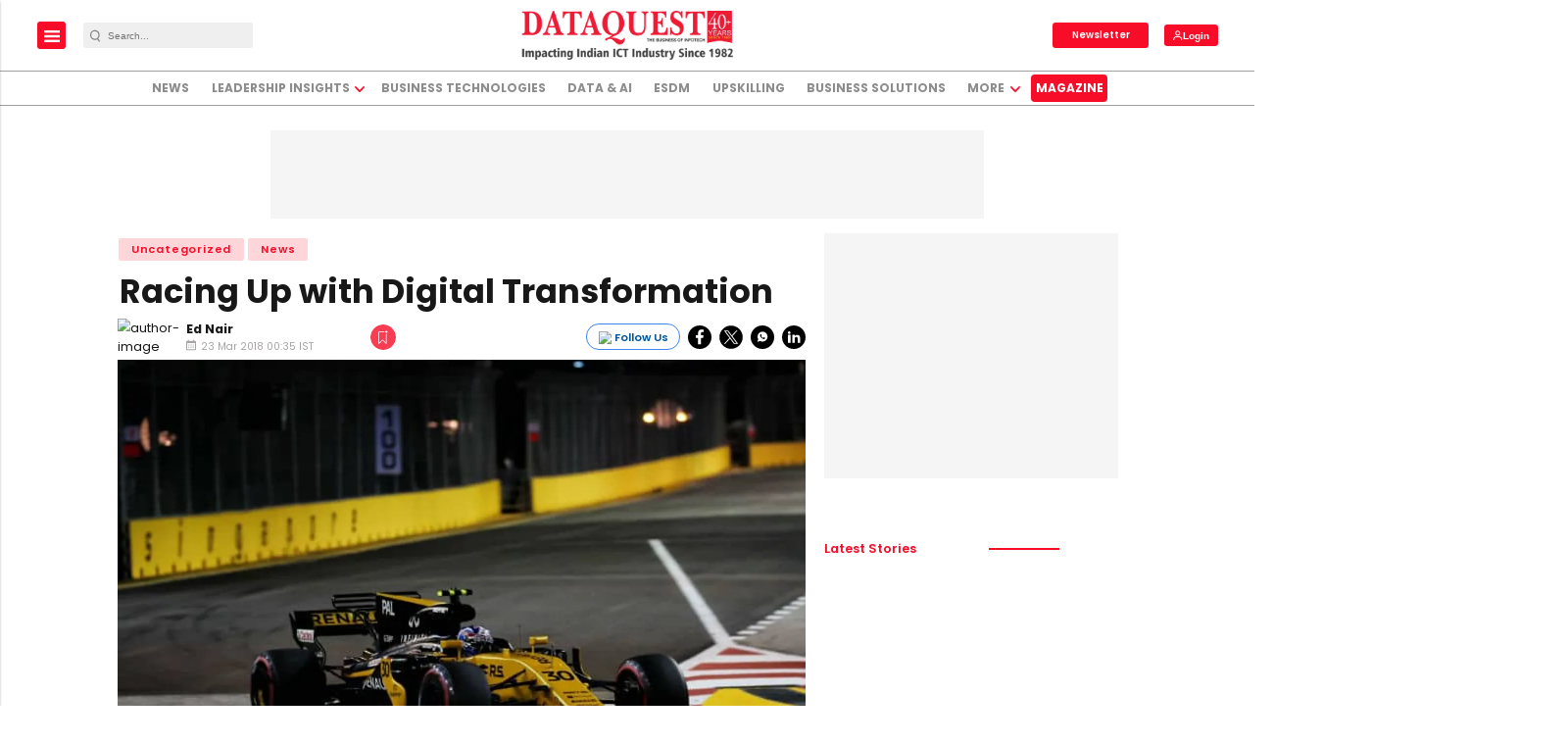

--- FILE ---
content_type: text/html; charset=utf-8
request_url: https://www.google.com/recaptcha/api2/aframe
body_size: -85
content:
<!DOCTYPE HTML><html><head><meta http-equiv="content-type" content="text/html; charset=UTF-8"></head><body><script nonce="lbOLzf4anI3A3qFuOXeFpQ">/** Anti-fraud and anti-abuse applications only. See google.com/recaptcha */ try{var clients={'sodar':'https://pagead2.googlesyndication.com/pagead/sodar?'};window.addEventListener("message",function(a){try{if(a.source===window.parent){var b=JSON.parse(a.data);var c=clients[b['id']];if(c){var d=document.createElement('img');d.src=c+b['params']+'&rc='+(localStorage.getItem("rc::a")?sessionStorage.getItem("rc::b"):"");window.document.body.appendChild(d);sessionStorage.setItem("rc::e",parseInt(sessionStorage.getItem("rc::e")||0)+1);localStorage.setItem("rc::h",'1769273750615');}}}catch(b){}});window.parent.postMessage("_grecaptcha_ready", "*");}catch(b){}</script></body></html>